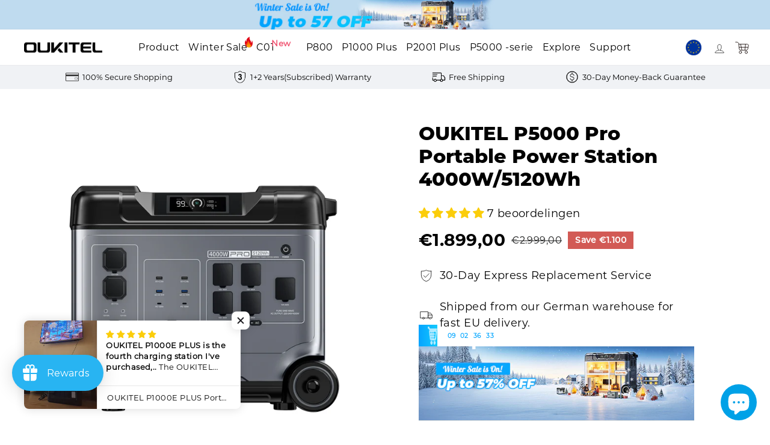

--- FILE ---
content_type: application/javascript; charset=UTF-8
request_url: https://ufe.helixo.co/scripts/bf1e64507df8d2af40a2.min.js
body_size: -45
content:
/*! For license information please see bf1e64507df8d2af40a2.min.js.LICENSE.txt */
(window.ufeWebpackJSON=window.ufeWebpackJSON||[]).push([[10,9,11,14,15,16,17,18,19],{407:function(e,n,t){"use strict";t.d(n,"a",function(){return u});var o=t(22),i=t.n(o),c=t(12),s=t(19);const u=e=>{const n=e._id,{upsellSettings:{general:t}}=e;if(t&&t.showPopUpOnce){const e=Object(s.a)(c.a.get("ufehidePopUpOnReject"),[])||[];i()(e).call(e,n)||(e.push(n),c.a.set("ufehidePopUpOnReject",Object(s.b)(e)))}window.ufe&&"function"==typeof window.ufe.initPopupUpsell&&window.ufe.initPopupUpsell()}},408:function(e,n,t){"use strict";var o=t(78);n.a=(e,n,t="")=>{let i=!0;if("Inherit From Store"===n&&(n="inherit",i=!1),"Customer Device Font"===n&&(n='-apple-system, BlinkMacSystemFont, "Segoe UI", Roboto, Oxygen, Ubuntu, Cantarell, "Open Sans", "Helvetica Neue", sans-serif',i=!1),function(e){const n=document.createElement("style");n.innerHTML=e,document.querySelector("head").appendChild(n)}(`\n    .ufe-${e} * { font-family: ${n} !important } \n    ${t}`),!i)return;const c=`//fonts.googleapis.com/css?family=${n.replace(/\s/g,"+")}`;i&&Object(o.a)(c)}},409:function(e,n,t){"use strict";n.a=t.p+"24cba32e98.svg"}}]);
//# sourceMappingURL=bf1e64507df8d2af40a2.min.js.map

--- FILE ---
content_type: image/svg+xml
request_url: https://ufe.helixo.co/scripts/f58e382338.svg
body_size: -485
content:
<svg xmlns="http://www.w3.org/2000/svg" width="44" height="44" viewBox="0 0 24 24" stroke-width="1.2" stroke="#fff" fill="none" stroke-linecap="round" stroke-linejoin="round"><circle cx="7" cy="17" r="2"/><circle cx="17" cy="17" r="2"/><path d="M5 17H3V6a1 1 0 0 1 1-1h9v12m-4 0h6m4 0h2v-6h-8m0-5h5l3 5"/></svg>

--- FILE ---
content_type: text/javascript; charset=utf-8
request_url: https://eu.oukitel.com/nl/products/oukitel-p5000-pro-portable-power-station-4000w-5120wh.js
body_size: 1711
content:
{"id":9069199950144,"title":"OUKITEL P5000 Pro Portable Power Station 4000W\/5120Wh","handle":"oukitel-p5000-pro-portable-power-station-4000w-5120wh","description":"\u003cul\u003e\n\u003cli\u003e\n\u003cdiv\u003eThe best choice for home backup power.\u003c\/div\u003e\n\u003c\/li\u003e\n\u003cli\u003e\n\u003cdiv\u003e5120Wh large capacity, perfect for 99% home appliances.\u003c\/div\u003e\n\u003c\/li\u003e\n\u003cli\u003e\n\u003cdiv\u003e4000W AC output, run heavy-duty power tools without overloading.\u003c\/div\u003e\n\u003c\/li\u003e\n\u003cli\u003e\n\u003cdiv\u003eIncredible 1 hour dual charging or 1.5 hours AC charging to 80%.\u003c\/div\u003e\n\u003c\/li\u003e\n\u003cli\u003e\n\u003cdiv\u003eEPS\u0026lt;10ms auto switch, no fear the sudden power outages.\u003c\/div\u003e\n\u003c\/li\u003e\n\u003cli\u003eDurable\u003cspan\u003e \u003c\/span\u003e\u003cspan\u003e5000 cycles\u003c\/span\u003e\u003cspan\u003e \u003c\/span\u003e- Up to 10 Years Lifespan for Long-term Use.\u003c\/li\u003e\n\u003cli\u003e\n\u003cdiv\u003e\n\u003cdiv\u003e\n\u003cspan class=\"text-only text-with-abbreviation text-with-abbreviation-bottomline windows-bottomline\"\u003eReal-time\u003c\/span\u003e\u003cspan class=\"text-only\"\u003e manage the battery to fit your needs via APP.\u003c\/span\u003e\n\u003c\/div\u003e\n\u003c\/div\u003e\n\u003c\/li\u003e\n\u003cli style=\"color: rgb(0, 161, 231); font-weight: bold;\"\u003e\u003cstrong\u003e\u003cspan style=\"color: rgb(0, 161, 231);\"\u003eLearn more about \u003ca style=\"color: rgb(0, 161, 231); text-decoration: underline;\" title=\"P5000 Pro Emergency Power Station\" href=\"https:\/\/eu.oukitel.com\/pages\/oukitel-p5000-pro-home-battery-backup\"\u003eP5000 Pro\u003c\/a\u003e\u003c\/span\u003e\u003c\/strong\u003e\u003c\/li\u003e\n\u003c\/ul\u003e\n\u003cp\u003e\u003cspan style=\"color: rgb(255, 42, 0);\"\u003e\u003cstrong\u003eYour order will start shipping out sequentially from Jan.10 due to high holiday demand. We sincerely apologize for the delay and thank you for your understanding.\u003c\/strong\u003e\u003c\/span\u003e\u003c\/p\u003e","published_at":"2024-02-20T15:33:44+01:00","created_at":"2024-02-20T08:36:14+01:00","vendor":"OUKITEL Store","type":"Protable Power Station","tags":[],"price":189900,"price_min":189900,"price_max":339900,"available":true,"price_varies":true,"compare_at_price":299900,"compare_at_price_min":299900,"compare_at_price_max":459900,"compare_at_price_varies":true,"variants":[{"id":48104547156288,"title":"P5000 Pro","option1":"P5000 Pro","option2":null,"option3":null,"sku":"EU-P5000-Pro-Gray","requires_shipping":true,"taxable":false,"featured_image":{"id":48048315203904,"product_id":9069199950144,"position":1,"created_at":"2025-03-17T04:20:12+01:00","updated_at":"2025-03-17T04:21:12+01:00","alt":null,"width":3000,"height":3000,"src":"https:\/\/cdn.shopify.com\/s\/files\/1\/0670\/1452\/5248\/files\/3_6260720c-b74b-4ef9-ab24-d491d1bb645b.jpg?v=1742181672","variant_ids":[48104547156288]},"available":true,"name":"OUKITEL P5000 Pro Portable Power Station 4000W\/5120Wh - P5000 Pro","public_title":"P5000 Pro","options":["P5000 Pro"],"price":189900,"weight":53000,"compare_at_price":299900,"inventory_management":"shopify","barcode":"6931940760355","featured_media":{"alt":null,"id":39569518920000,"position":1,"preview_image":{"aspect_ratio":1.0,"height":3000,"width":3000,"src":"https:\/\/cdn.shopify.com\/s\/files\/1\/0670\/1452\/5248\/files\/3_6260720c-b74b-4ef9-ab24-d491d1bb645b.jpg?v=1742181672"}},"requires_selling_plan":false,"selling_plan_allocations":[]},{"id":48104547189056,"title":"P5000 Pro+PV400","option1":"P5000 Pro+PV400","option2":null,"option3":null,"sku":"EU-P5000-Pro-Gray+PV400","requires_shipping":true,"taxable":false,"featured_image":{"id":48048052240704,"product_id":9069199950144,"position":8,"created_at":"2025-03-17T04:05:21+01:00","updated_at":"2025-03-17T04:05:23+01:00","alt":null,"width":1200,"height":1200,"src":"https:\/\/cdn.shopify.com\/s\/files\/1\/0670\/1452\/5248\/files\/6_3d19abdf-9e0b-4672-aabf-1607e197ef25.jpg?v=1742180723","variant_ids":[48104547189056]},"available":true,"name":"OUKITEL P5000 Pro Portable Power Station 4000W\/5120Wh - P5000 Pro+PV400","public_title":"P5000 Pro+PV400","options":["P5000 Pro+PV400"],"price":259900,"weight":70500,"compare_at_price":349900,"inventory_management":"shopify","barcode":"6931940760362","featured_media":{"alt":null,"id":39569295442240,"position":8,"preview_image":{"aspect_ratio":1.0,"height":1200,"width":1200,"src":"https:\/\/cdn.shopify.com\/s\/files\/1\/0670\/1452\/5248\/files\/6_3d19abdf-9e0b-4672-aabf-1607e197ef25.jpg?v=1742180723"}},"requires_selling_plan":false,"selling_plan_allocations":[]},{"id":48104547221824,"title":"P5000 Pro+2*PV400","option1":"P5000 Pro+2*PV400","option2":null,"option3":null,"sku":"EU-P5000-Pro-Gray+2*PV400","requires_shipping":true,"taxable":false,"featured_image":{"id":48048052207936,"product_id":9069199950144,"position":7,"created_at":"2025-03-17T04:05:21+01:00","updated_at":"2025-03-17T04:05:23+01:00","alt":null,"width":1200,"height":1200,"src":"https:\/\/cdn.shopify.com\/s\/files\/1\/0670\/1452\/5248\/files\/2_2794d59f-5059-4d37-b859-fc10d6575853.jpg?v=1742180723","variant_ids":[48104547221824]},"available":true,"name":"OUKITEL P5000 Pro Portable Power Station 4000W\/5120Wh - P5000 Pro+2*PV400","public_title":"P5000 Pro+2*PV400","options":["P5000 Pro+2*PV400"],"price":305900,"weight":88000,"compare_at_price":399900,"inventory_management":"shopify","barcode":"6931940760379","featured_media":{"alt":null,"id":39569295475008,"position":7,"preview_image":{"aspect_ratio":1.0,"height":1200,"width":1200,"src":"https:\/\/cdn.shopify.com\/s\/files\/1\/0670\/1452\/5248\/files\/2_2794d59f-5059-4d37-b859-fc10d6575853.jpg?v=1742180723"}},"requires_selling_plan":false,"selling_plan_allocations":[]},{"id":50801752965440,"title":"P5000 Pro+3*PV400","option1":"P5000 Pro+3*PV400","option2":null,"option3":null,"sku":"EU-P5000-Pro-Gray+3*PV400","requires_shipping":true,"taxable":false,"featured_image":{"id":49514358276416,"product_id":9069199950144,"position":9,"created_at":"2025-06-23T09:05:48+02:00","updated_at":"2025-06-23T09:05:50+02:00","alt":null,"width":1800,"height":1800,"src":"https:\/\/cdn.shopify.com\/s\/files\/1\/0670\/1452\/5248\/files\/4b5567a6ac766a7384bed74691d436c3.jpg?v=1750662350","variant_ids":[50801752965440]},"available":true,"name":"OUKITEL P5000 Pro Portable Power Station 4000W\/5120Wh - P5000 Pro+3*PV400","public_title":"P5000 Pro+3*PV400","options":["P5000 Pro+3*PV400"],"price":339900,"weight":53000,"compare_at_price":459900,"inventory_management":"shopify","barcode":"","featured_media":{"alt":null,"id":40429306511680,"position":9,"preview_image":{"aspect_ratio":1.0,"height":1800,"width":1800,"src":"https:\/\/cdn.shopify.com\/s\/files\/1\/0670\/1452\/5248\/files\/4b5567a6ac766a7384bed74691d436c3.jpg?v=1750662350"}},"requires_selling_plan":false,"selling_plan_allocations":[]}],"images":["\/\/cdn.shopify.com\/s\/files\/1\/0670\/1452\/5248\/files\/3_6260720c-b74b-4ef9-ab24-d491d1bb645b.jpg?v=1742181672","\/\/cdn.shopify.com\/s\/files\/1\/0670\/1452\/5248\/files\/4_d3f9fb6a-cc20-4736-ab3b-1bcc8ff4db7e.jpg?v=1742181672","\/\/cdn.shopify.com\/s\/files\/1\/0670\/1452\/5248\/files\/1_1c357e84-bbfe-4dfb-ab03-6d785ea47634.jpg?v=1742181672","\/\/cdn.shopify.com\/s\/files\/1\/0670\/1452\/5248\/files\/7_ad902f41-6f40-4253-92a8-2b2ecc970f2d.jpg?v=1742181672","\/\/cdn.shopify.com\/s\/files\/1\/0670\/1452\/5248\/files\/84599d2833a3c7bebc79797a5db9e051.jpg?v=1742181672","\/\/cdn.shopify.com\/s\/files\/1\/0670\/1452\/5248\/files\/5_bb5f7df5-c03a-4f69-a608-23488e68f916.jpg?v=1742181672","\/\/cdn.shopify.com\/s\/files\/1\/0670\/1452\/5248\/files\/2_2794d59f-5059-4d37-b859-fc10d6575853.jpg?v=1742180723","\/\/cdn.shopify.com\/s\/files\/1\/0670\/1452\/5248\/files\/6_3d19abdf-9e0b-4672-aabf-1607e197ef25.jpg?v=1742180723","\/\/cdn.shopify.com\/s\/files\/1\/0670\/1452\/5248\/files\/4b5567a6ac766a7384bed74691d436c3.jpg?v=1750662350"],"featured_image":"\/\/cdn.shopify.com\/s\/files\/1\/0670\/1452\/5248\/files\/3_6260720c-b74b-4ef9-ab24-d491d1bb645b.jpg?v=1742181672","options":[{"name":"Model","position":1,"values":["P5000 Pro","P5000 Pro+PV400","P5000 Pro+2*PV400","P5000 Pro+3*PV400"]}],"url":"\/nl\/products\/oukitel-p5000-pro-portable-power-station-4000w-5120wh","media":[{"alt":null,"id":39569518920000,"position":1,"preview_image":{"aspect_ratio":1.0,"height":3000,"width":3000,"src":"https:\/\/cdn.shopify.com\/s\/files\/1\/0670\/1452\/5248\/files\/3_6260720c-b74b-4ef9-ab24-d491d1bb645b.jpg?v=1742181672"},"aspect_ratio":1.0,"height":3000,"media_type":"image","src":"https:\/\/cdn.shopify.com\/s\/files\/1\/0670\/1452\/5248\/files\/3_6260720c-b74b-4ef9-ab24-d491d1bb645b.jpg?v=1742181672","width":3000},{"alt":null,"id":39569518952768,"position":2,"preview_image":{"aspect_ratio":1.0,"height":3000,"width":3000,"src":"https:\/\/cdn.shopify.com\/s\/files\/1\/0670\/1452\/5248\/files\/4_d3f9fb6a-cc20-4736-ab3b-1bcc8ff4db7e.jpg?v=1742181672"},"aspect_ratio":1.0,"height":3000,"media_type":"image","src":"https:\/\/cdn.shopify.com\/s\/files\/1\/0670\/1452\/5248\/files\/4_d3f9fb6a-cc20-4736-ab3b-1bcc8ff4db7e.jpg?v=1742181672","width":3000},{"alt":null,"id":39569519018304,"position":3,"preview_image":{"aspect_ratio":1.0,"height":3000,"width":3000,"src":"https:\/\/cdn.shopify.com\/s\/files\/1\/0670\/1452\/5248\/files\/1_1c357e84-bbfe-4dfb-ab03-6d785ea47634.jpg?v=1742181672"},"aspect_ratio":1.0,"height":3000,"media_type":"image","src":"https:\/\/cdn.shopify.com\/s\/files\/1\/0670\/1452\/5248\/files\/1_1c357e84-bbfe-4dfb-ab03-6d785ea47634.jpg?v=1742181672","width":3000},{"alt":null,"id":39569518985536,"position":4,"preview_image":{"aspect_ratio":1.0,"height":3000,"width":3000,"src":"https:\/\/cdn.shopify.com\/s\/files\/1\/0670\/1452\/5248\/files\/7_ad902f41-6f40-4253-92a8-2b2ecc970f2d.jpg?v=1742181672"},"aspect_ratio":1.0,"height":3000,"media_type":"image","src":"https:\/\/cdn.shopify.com\/s\/files\/1\/0670\/1452\/5248\/files\/7_ad902f41-6f40-4253-92a8-2b2ecc970f2d.jpg?v=1742181672","width":3000},{"alt":null,"id":36378007929152,"position":5,"preview_image":{"aspect_ratio":1.0,"height":1200,"width":1200,"src":"https:\/\/cdn.shopify.com\/s\/files\/1\/0670\/1452\/5248\/files\/84599d2833a3c7bebc79797a5db9e051.jpg?v=1742181672"},"aspect_ratio":1.0,"height":1200,"media_type":"image","src":"https:\/\/cdn.shopify.com\/s\/files\/1\/0670\/1452\/5248\/files\/84599d2833a3c7bebc79797a5db9e051.jpg?v=1742181672","width":1200},{"alt":null,"id":39569519051072,"position":6,"preview_image":{"aspect_ratio":1.0,"height":3000,"width":3000,"src":"https:\/\/cdn.shopify.com\/s\/files\/1\/0670\/1452\/5248\/files\/5_bb5f7df5-c03a-4f69-a608-23488e68f916.jpg?v=1742181672"},"aspect_ratio":1.0,"height":3000,"media_type":"image","src":"https:\/\/cdn.shopify.com\/s\/files\/1\/0670\/1452\/5248\/files\/5_bb5f7df5-c03a-4f69-a608-23488e68f916.jpg?v=1742181672","width":3000},{"alt":null,"id":39569295475008,"position":7,"preview_image":{"aspect_ratio":1.0,"height":1200,"width":1200,"src":"https:\/\/cdn.shopify.com\/s\/files\/1\/0670\/1452\/5248\/files\/2_2794d59f-5059-4d37-b859-fc10d6575853.jpg?v=1742180723"},"aspect_ratio":1.0,"height":1200,"media_type":"image","src":"https:\/\/cdn.shopify.com\/s\/files\/1\/0670\/1452\/5248\/files\/2_2794d59f-5059-4d37-b859-fc10d6575853.jpg?v=1742180723","width":1200},{"alt":null,"id":39569295442240,"position":8,"preview_image":{"aspect_ratio":1.0,"height":1200,"width":1200,"src":"https:\/\/cdn.shopify.com\/s\/files\/1\/0670\/1452\/5248\/files\/6_3d19abdf-9e0b-4672-aabf-1607e197ef25.jpg?v=1742180723"},"aspect_ratio":1.0,"height":1200,"media_type":"image","src":"https:\/\/cdn.shopify.com\/s\/files\/1\/0670\/1452\/5248\/files\/6_3d19abdf-9e0b-4672-aabf-1607e197ef25.jpg?v=1742180723","width":1200},{"alt":null,"id":40429306511680,"position":9,"preview_image":{"aspect_ratio":1.0,"height":1800,"width":1800,"src":"https:\/\/cdn.shopify.com\/s\/files\/1\/0670\/1452\/5248\/files\/4b5567a6ac766a7384bed74691d436c3.jpg?v=1750662350"},"aspect_ratio":1.0,"height":1800,"media_type":"image","src":"https:\/\/cdn.shopify.com\/s\/files\/1\/0670\/1452\/5248\/files\/4b5567a6ac766a7384bed74691d436c3.jpg?v=1750662350","width":1800}],"requires_selling_plan":false,"selling_plan_groups":[]}

--- FILE ---
content_type: text/javascript; charset=utf-8
request_url: https://eu.oukitel.com/nl/products/oukitel-mc4-to-aviation-connector-cable.js
body_size: 964
content:
{"id":9761917796672,"title":"OUKITEL MC4 naar de luchtvaartplug","handle":"oukitel-mc4-to-aviation-connector-cable","description":"\u003cp\u003e\u003cstrong\u003eToepassingsmodellen:\u003c\/strong\u003e\u003cbr\u003e\u003cspan\u003e• OUKITEL BP2000 draagbaar energiestation\u003c\/span\u003e\u003cbr\u003e\u003cspan\u003e• OUKITEL P5000 draagbaar energiestation\u003c\/span\u003e\u003cbr\u003e\u003cspan\u003e• OUKITEL P5000PRO draagbaar energiestation\u003c\/span\u003e\u003cbr\u003e\u003cspan\u003e• OUKITEL BP2000Pro draagbaar energiestation\u003c\/span\u003e\u003cbr\u003e\u003cstrong\u003eOpmerking: \u003c\/strong\u003eCompatibel met micro-omvormers met een maximale ingangsspanning van 48 V\u003cbr\u003eKabellengte: 5m\u003cbr\u003e\u003cspan\u003eFunctie: Maakt micro-omvormerconnectiviteit mogelijk met compatibele OUKITEL-modellen\u003c\/span\u003e\u003cbr\u003e\u003cstrong\u003eHoogtepunten:\u003c\/strong\u003e\u003cbr\u003eMet deze kabel, \u003cspan\u003e(BP2000\/P5000\/P5000PRO\/BP2000Pro)\u003c\/span\u003e slaat de energie op die overdag door zonnepanelen wordt opgewekt en zet deze via een micro-omvormer om in wisselstroom, waarop huishoudelijke apparaten kunnen werken.\u003c\/p\u003e","published_at":"2025-03-26T13:05:48+01:00","created_at":"2025-03-25T04:10:46+01:00","vendor":"OUKITEL Store","type":"","tags":[],"price":7000,"price_min":7000,"price_max":7000,"available":true,"price_varies":false,"compare_at_price":7000,"compare_at_price_min":7000,"compare_at_price_max":7000,"compare_at_price_varies":false,"variants":[{"id":50443481121088,"title":"Default Title","option1":"Default Title","option2":null,"option3":null,"sku":"Oukitel MC4 To Aviation Plug","requires_shipping":true,"taxable":false,"featured_image":null,"available":true,"name":"OUKITEL MC4 naar de luchtvaartplug","public_title":null,"options":["Default Title"],"price":7000,"weight":300,"compare_at_price":7000,"inventory_management":"shopify","barcode":null,"requires_selling_plan":false,"selling_plan_allocations":[]}],"images":["\/\/cdn.shopify.com\/s\/files\/1\/0670\/1452\/5248\/files\/1_c33f6ea9-c695-4b97-8311-b58190eb469f.jpg?v=1743135469","\/\/cdn.shopify.com\/s\/files\/1\/0670\/1452\/5248\/files\/2_394d04a8-679a-41ec-b92e-afeae4f878ec.jpg?v=1743135466","\/\/cdn.shopify.com\/s\/files\/1\/0670\/1452\/5248\/files\/5_647d4463-d131-4b6d-833f-b6c3afc0c5a3.jpg?v=1743135464","\/\/cdn.shopify.com\/s\/files\/1\/0670\/1452\/5248\/files\/6_2a6bf36c-5806-4964-860f-d556bc09e386.jpg?v=1743135464","\/\/cdn.shopify.com\/s\/files\/1\/0670\/1452\/5248\/files\/3_34793fd2-a9cb-436f-a4fe-f2de887c5792.jpg?v=1743135463","\/\/cdn.shopify.com\/s\/files\/1\/0670\/1452\/5248\/files\/4_26d75ab4-eeec-41d6-8efb-e5817e104de3.jpg?v=1743135461"],"featured_image":"\/\/cdn.shopify.com\/s\/files\/1\/0670\/1452\/5248\/files\/1_c33f6ea9-c695-4b97-8311-b58190eb469f.jpg?v=1743135469","options":[{"name":"Title","position":1,"values":["Default Title"]}],"url":"\/nl\/products\/oukitel-mc4-to-aviation-connector-cable","media":[{"alt":null,"id":39669020524864,"position":1,"preview_image":{"aspect_ratio":1.0,"height":2400,"width":2400,"src":"https:\/\/cdn.shopify.com\/s\/files\/1\/0670\/1452\/5248\/files\/1_c33f6ea9-c695-4b97-8311-b58190eb469f.jpg?v=1743135469"},"aspect_ratio":1.0,"height":2400,"media_type":"image","src":"https:\/\/cdn.shopify.com\/s\/files\/1\/0670\/1452\/5248\/files\/1_c33f6ea9-c695-4b97-8311-b58190eb469f.jpg?v=1743135469","width":2400},{"alt":null,"id":39669019017536,"position":2,"preview_image":{"aspect_ratio":1.0,"height":2400,"width":2400,"src":"https:\/\/cdn.shopify.com\/s\/files\/1\/0670\/1452\/5248\/files\/2_394d04a8-679a-41ec-b92e-afeae4f878ec.jpg?v=1743135466"},"aspect_ratio":1.0,"height":2400,"media_type":"image","src":"https:\/\/cdn.shopify.com\/s\/files\/1\/0670\/1452\/5248\/files\/2_394d04a8-679a-41ec-b92e-afeae4f878ec.jpg?v=1743135466","width":2400},{"alt":null,"id":39669017542976,"position":3,"preview_image":{"aspect_ratio":1.0,"height":2400,"width":2400,"src":"https:\/\/cdn.shopify.com\/s\/files\/1\/0670\/1452\/5248\/files\/5_647d4463-d131-4b6d-833f-b6c3afc0c5a3.jpg?v=1743135464"},"aspect_ratio":1.0,"height":2400,"media_type":"image","src":"https:\/\/cdn.shopify.com\/s\/files\/1\/0670\/1452\/5248\/files\/5_647d4463-d131-4b6d-833f-b6c3afc0c5a3.jpg?v=1743135464","width":2400},{"alt":null,"id":39669017510208,"position":4,"preview_image":{"aspect_ratio":1.0,"height":2400,"width":2400,"src":"https:\/\/cdn.shopify.com\/s\/files\/1\/0670\/1452\/5248\/files\/6_2a6bf36c-5806-4964-860f-d556bc09e386.jpg?v=1743135464"},"aspect_ratio":1.0,"height":2400,"media_type":"image","src":"https:\/\/cdn.shopify.com\/s\/files\/1\/0670\/1452\/5248\/files\/6_2a6bf36c-5806-4964-860f-d556bc09e386.jpg?v=1743135464","width":2400},{"alt":null,"id":39669017379136,"position":5,"preview_image":{"aspect_ratio":1.0,"height":2400,"width":2400,"src":"https:\/\/cdn.shopify.com\/s\/files\/1\/0670\/1452\/5248\/files\/3_34793fd2-a9cb-436f-a4fe-f2de887c5792.jpg?v=1743135463"},"aspect_ratio":1.0,"height":2400,"media_type":"image","src":"https:\/\/cdn.shopify.com\/s\/files\/1\/0670\/1452\/5248\/files\/3_34793fd2-a9cb-436f-a4fe-f2de887c5792.jpg?v=1743135463","width":2400},{"alt":null,"id":39669016822080,"position":6,"preview_image":{"aspect_ratio":1.0,"height":2400,"width":2400,"src":"https:\/\/cdn.shopify.com\/s\/files\/1\/0670\/1452\/5248\/files\/4_26d75ab4-eeec-41d6-8efb-e5817e104de3.jpg?v=1743135461"},"aspect_ratio":1.0,"height":2400,"media_type":"image","src":"https:\/\/cdn.shopify.com\/s\/files\/1\/0670\/1452\/5248\/files\/4_26d75ab4-eeec-41d6-8efb-e5817e104de3.jpg?v=1743135461","width":2400}],"requires_selling_plan":false,"selling_plan_groups":[]}

--- FILE ---
content_type: application/javascript; charset=utf-8
request_url: https://searchanise-ef84.kxcdn.com/preload_data.8D6J8e2X0Y.js
body_size: 973
content:
window.Searchanise.preloadedSuggestions=['🎊P1000 Plus & P200W solar','🥳 P5000 & 400w','✨P2001 Plus & 400W solar','b2000 expansion','p2001 plus','solar panel','p1500 plus','bp2000 pro','oukitel p2001','p5000 pro','bp2000e pro','oukitel p2001e','oukitel p800','p1000 plus','oukitel p1000 plus 1800w','oukitel p2001 plus','oukitel p1500 plus','oukitel plus','oukitel pv400','solar panel 200w','oukitel bp2000','power station','smart app control','pv400 watts','oukitel pv200','oukitel plus 2400w','control app','oukitel p5000','oukitel b2000','oukitel bp2000e','cable xt60','p2001 plus & 400w solar','car charging','oukitel p1500 plus portable power station 1800w 1536wh','solar cable','oukitel p1000e plus','oukitel solar panel extension cable','oukitel pro','oukitel mc4 to aviation plug','oukitel p 5000 pro','p2001plus app','app control','p5000 & 400w','oukitel bp2000 pro','oukitel p2400','oukitel pv400 solar panel','oukitel p1','bp 2000 pro','oukitel p5000 pro','oukitel mc4','oukitel application','p1201 portable','solar panel 400','oukitel pv100','car charging generator','p800 portable','solar generator','oukitel p2001 plus portable power station','p800 portable power station 800w 512wh','200w solar panel','oukitel p800>e','without app','oukitel pro power station','oukitel p1000 plus','by smart','oukitel up','pv200 solar','bp 2000 expansion battery','oukitel fl1','oukitel p1500','oukitel c1','p2400 portable','p1000e plus','oukitel p1000e plus 1024wh 1800w lifepo4','oukitel pro 4000w 5120wh','oukitel 800w','oukitel p2001e lifepo4','panel solar','solar panel 500 with','oukitel p100','oukitel p5000 5120wh','power station 4000w/5120wh','oukitel b2000 ac adapter','power station bp2000','fl1 multi-function','oukitel p2001 portable power station 2000w/2000wh','batteries oukitel','cable mc4','worry-free purchase','micro inverter','plus 2400w','portable power','expansion battery for bp2000e','p5000 portable','station 3600w','bp2000e pro portable','car adapter','plus portable','oukitel plus 2400w 2048wh','up 55 ultra-quiet','dual power switch','expansion battery','100w portable solar panel','pv400 solar','câble extens','oukitel 4000w/5120wh','p1000 plus solar','power station 2400w','pro portable','200 solar panel','aviation plug','p100 plus','oukitel fl1 multi-function flashlight','life pro','oukitel p2001 plus power station 2400w','b2000l expansion','portable solar','solar kits','oukitel mc4 aviation','dc dc','p1000e plus 1024wh','oukitel p2001 plus portable power station 2400w 2048wh','power station 100w','oukitel p800 portable power station','p800 512wh','400w solar','oukitel p1000e plus portable power station','p2001 plus & solar','oukitel bp 2400','p800 e','oukitel p 1500','oukitel p1000e plus 1800w 1024wh lifepo4','oukitel p5000 pro 4000w/5120wh','oukitel 2400w power station p2001 plus','car input','oukitel 2000w/2000wh','p800+pv100 solar generator','oukitel p1201','oukitel b2000 power station 2048wh','power station 200','oukitel p2001e solar','about bp2000','b2000 pro','portable foldable solar panels','solar generator kits','oukitel solar extension cable','oukitel solarpanel','oukitel p1000e plus power 1800w/1024wh','car char','p2001 plus 400w solar','up 1000w','p1201 solar','oukitel portable power station','oukitel bp2000 portable power station','solar panel extension cable','p2001e bms','oukitel up 200','station portable oukitel p5000','extension cable','over station','p5000 e pro','oukitel 100w solar panel pv100','uk plug','xt60 solar','p1000e 2 plus','bp1800ua portable','where is port for charging','smart app','cable solar','lifepo4 power station','p5000 4000w/5120wh','cable extension','p5000 pro & 400','oukitel p1000e plus portable power station 1800w/1024wh','smart was','solar battery','micro-inverter connectivity','via microinverter','worry-free shopping','p5000pro maximum','portable power station','bp2000 & b2000','oukitel p1000e plus solar','p1000 plus 200w','🤗P1000 Plus','💰BP2000 & B2000','⚡P5000','🎊P1000 Plus & 100W solar'];

--- FILE ---
content_type: text/javascript
request_url: https://cdn.shopify.com/s/javascripts/currencies.js?v=0.4104738798002776
body_size: 871
content:
var Currency={rates:{USD:1,EUR:1.18747,GBP:1.36759,CAD:.729202,ARS:695633e-9,AUD:.69139,BRL:.189388,CLP:.00115583,CNY:.143787,CYP:.397899,CZK:.0489815,DKK:.15899,EEK:.0706676,HKD:.128248,HUF:.00311164,ISK:.00816681,INR:.010903,JMD:.00638864,JPY:.00647733,LVL:1.57329,LTL:.320236,MTL:.293496,MXN:.0576017,NZD:.596978,NOK:.102266,PLN:.282304,SGD:.786981,SKK:21.5517,SIT:175.439,ZAR:.0623784,KRW:690388e-9,SEK:.111837,CHF:1.28641,TWD:.0317861,UYU:.0266904,MYR:.252207,BSD:1,CRC:.00201607,RON:.232979,PHP:.0169298,AED:.272294,VEB:279107e-16,IDR:597415e-10,TRY:.0230465,THB:.032034,TTD:.14745,ILS:.320565,SYP:.00903854,XCD:.369364,COP:271543e-9,RUB:.0130684,HRK:.157605,KZT:.00199182,TZS:390976e-9,XPT:2647.69,SAR:.266667,NIO:.0272361,LAK:464091e-10,OMR:2.59771,AMD:.0026878,CDF:436869e-9,KPW:.00111113,SPL:6,KES:.00775911,ZWD:.00276319,KHR:248695e-9,MVR:.0646987,GTQ:.130792,BZD:.497189,BYR:351494e-10,LYD:.158608,DZD:.00773691,BIF:33678e-8,GIP:1.36759,BOB:.145381,XOF:.00181029,STD:479313e-10,NGN:705717e-9,PGK:.232059,ERN:.0666667,MWK:577321e-9,CUP:.0419012,GMD:.013545,CVE:.0107688,BTN:.010903,XAF:.00181029,UGX:281989e-9,MAD:.110107,MNT:280327e-9,LSL:.0623784,XAG:106.871,TOP:.420049,SHP:1.36759,RSD:.0101128,HTG:.00763948,MGA:222029e-9,MZN:.0156635,FKP:1.36759,BWP:.0744956,HNL:.0379884,PYG:149867e-9,JEP:1.36759,EGP:.021249,LBP:111976e-10,ANG:.558119,WST:.369117,TVD:.69139,GYD:.00478741,GGP:1.36759,NPR:.0068112,KMF:.00241372,IRR:927718e-12,XPD:1985.59,SRD:.0262727,TMM:572005e-10,SZL:.0623784,MOP:.124512,BMD:1,XPF:.00995103,ETB:.00644592,JOD:1.41044,MDL:.0593847,MRO:.00251098,YER:.00419654,BAM:.607145,AWG:.558659,PEN:.298535,VEF:279051e-13,SLL:437832e-10,KYD:1.20284,AOA:.00108846,TND:.351206,TJS:.107294,SCR:.0703763,LKR:.00323506,DJF:.00562813,GNF:114172e-9,VUV:.00835401,SDG:.00166705,IMP:1.36759,GEL:.371951,FJD:.451618,DOP:.0159192,XDR:1.37757,MUR:.0219715,MMK:476154e-9,LRD:.00545588,BBD:.5,ZMK:510208e-10,XAU:5046.1,VND:382825e-10,UAH:.0232276,TMT:.286003,IQD:764374e-9,BGN:.607145,KGS:.0114334,RWF:689275e-9,BHD:2.65957,UZS:827459e-10,PKR:.00357677,MKD:.0192786,AFN:.0153632,NAD:.0623784,BDT:.00818256,AZN:.588235,SOS:.00177168,QAR:.274725,PAB:1,CUC:1,SVC:.114286,SBD:.124174,ALL:.0123085,BND:.786981,KWD:3.25989,GHS:.0917178,ZMW:.0510208,XBT:86995.9,NTD:.0337206,BYN:.351494,CNH:.1439,MRU:.0251098,STN:.0479313,VES:.00279051,MXV:.502251,VED:.00279051,SLE:.0437832,XCG:.558119,SSP:218606e-9},convert:function(amount,from,to){return amount*this.rates[from]/this.rates[to]}};
//# sourceMappingURL=/s/javascripts/currencies.js.map?v=0.4104738798002776


--- FILE ---
content_type: text/javascript; charset=utf-8
request_url: https://eu.oukitel.com/nl/products/oukitel-p5000-pro-portable-power-station-4000w-5120wh.js
body_size: 1694
content:
{"id":9069199950144,"title":"OUKITEL P5000 Pro Portable Power Station 4000W\/5120Wh","handle":"oukitel-p5000-pro-portable-power-station-4000w-5120wh","description":"\u003cul\u003e\n\u003cli\u003e\n\u003cdiv\u003eThe best choice for home backup power.\u003c\/div\u003e\n\u003c\/li\u003e\n\u003cli\u003e\n\u003cdiv\u003e5120Wh large capacity, perfect for 99% home appliances.\u003c\/div\u003e\n\u003c\/li\u003e\n\u003cli\u003e\n\u003cdiv\u003e4000W AC output, run heavy-duty power tools without overloading.\u003c\/div\u003e\n\u003c\/li\u003e\n\u003cli\u003e\n\u003cdiv\u003eIncredible 1 hour dual charging or 1.5 hours AC charging to 80%.\u003c\/div\u003e\n\u003c\/li\u003e\n\u003cli\u003e\n\u003cdiv\u003eEPS\u0026lt;10ms auto switch, no fear the sudden power outages.\u003c\/div\u003e\n\u003c\/li\u003e\n\u003cli\u003eDurable\u003cspan\u003e \u003c\/span\u003e\u003cspan\u003e5000 cycles\u003c\/span\u003e\u003cspan\u003e \u003c\/span\u003e- Up to 10 Years Lifespan for Long-term Use.\u003c\/li\u003e\n\u003cli\u003e\n\u003cdiv\u003e\n\u003cdiv\u003e\n\u003cspan class=\"text-only text-with-abbreviation text-with-abbreviation-bottomline windows-bottomline\"\u003eReal-time\u003c\/span\u003e\u003cspan class=\"text-only\"\u003e manage the battery to fit your needs via APP.\u003c\/span\u003e\n\u003c\/div\u003e\n\u003c\/div\u003e\n\u003c\/li\u003e\n\u003cli style=\"color: rgb(0, 161, 231); font-weight: bold;\"\u003e\u003cstrong\u003e\u003cspan style=\"color: rgb(0, 161, 231);\"\u003eLearn more about \u003ca style=\"color: rgb(0, 161, 231); text-decoration: underline;\" title=\"P5000 Pro Emergency Power Station\" href=\"https:\/\/eu.oukitel.com\/pages\/oukitel-p5000-pro-home-battery-backup\"\u003eP5000 Pro\u003c\/a\u003e\u003c\/span\u003e\u003c\/strong\u003e\u003c\/li\u003e\n\u003c\/ul\u003e\n\u003cp\u003e\u003cspan style=\"color: rgb(255, 42, 0);\"\u003e\u003cstrong\u003eYour order will start shipping out sequentially from Jan.10 due to high holiday demand. We sincerely apologize for the delay and thank you for your understanding.\u003c\/strong\u003e\u003c\/span\u003e\u003c\/p\u003e","published_at":"2024-02-20T15:33:44+01:00","created_at":"2024-02-20T08:36:14+01:00","vendor":"OUKITEL Store","type":"Protable Power Station","tags":[],"price":189900,"price_min":189900,"price_max":339900,"available":true,"price_varies":true,"compare_at_price":299900,"compare_at_price_min":299900,"compare_at_price_max":459900,"compare_at_price_varies":true,"variants":[{"id":48104547156288,"title":"P5000 Pro","option1":"P5000 Pro","option2":null,"option3":null,"sku":"EU-P5000-Pro-Gray","requires_shipping":true,"taxable":false,"featured_image":{"id":48048315203904,"product_id":9069199950144,"position":1,"created_at":"2025-03-17T04:20:12+01:00","updated_at":"2025-03-17T04:21:12+01:00","alt":null,"width":3000,"height":3000,"src":"https:\/\/cdn.shopify.com\/s\/files\/1\/0670\/1452\/5248\/files\/3_6260720c-b74b-4ef9-ab24-d491d1bb645b.jpg?v=1742181672","variant_ids":[48104547156288]},"available":true,"name":"OUKITEL P5000 Pro Portable Power Station 4000W\/5120Wh - P5000 Pro","public_title":"P5000 Pro","options":["P5000 Pro"],"price":189900,"weight":53000,"compare_at_price":299900,"inventory_management":"shopify","barcode":"6931940760355","featured_media":{"alt":null,"id":39569518920000,"position":1,"preview_image":{"aspect_ratio":1.0,"height":3000,"width":3000,"src":"https:\/\/cdn.shopify.com\/s\/files\/1\/0670\/1452\/5248\/files\/3_6260720c-b74b-4ef9-ab24-d491d1bb645b.jpg?v=1742181672"}},"requires_selling_plan":false,"selling_plan_allocations":[]},{"id":48104547189056,"title":"P5000 Pro+PV400","option1":"P5000 Pro+PV400","option2":null,"option3":null,"sku":"EU-P5000-Pro-Gray+PV400","requires_shipping":true,"taxable":false,"featured_image":{"id":48048052240704,"product_id":9069199950144,"position":8,"created_at":"2025-03-17T04:05:21+01:00","updated_at":"2025-03-17T04:05:23+01:00","alt":null,"width":1200,"height":1200,"src":"https:\/\/cdn.shopify.com\/s\/files\/1\/0670\/1452\/5248\/files\/6_3d19abdf-9e0b-4672-aabf-1607e197ef25.jpg?v=1742180723","variant_ids":[48104547189056]},"available":true,"name":"OUKITEL P5000 Pro Portable Power Station 4000W\/5120Wh - P5000 Pro+PV400","public_title":"P5000 Pro+PV400","options":["P5000 Pro+PV400"],"price":259900,"weight":70500,"compare_at_price":349900,"inventory_management":"shopify","barcode":"6931940760362","featured_media":{"alt":null,"id":39569295442240,"position":8,"preview_image":{"aspect_ratio":1.0,"height":1200,"width":1200,"src":"https:\/\/cdn.shopify.com\/s\/files\/1\/0670\/1452\/5248\/files\/6_3d19abdf-9e0b-4672-aabf-1607e197ef25.jpg?v=1742180723"}},"requires_selling_plan":false,"selling_plan_allocations":[]},{"id":48104547221824,"title":"P5000 Pro+2*PV400","option1":"P5000 Pro+2*PV400","option2":null,"option3":null,"sku":"EU-P5000-Pro-Gray+2*PV400","requires_shipping":true,"taxable":false,"featured_image":{"id":48048052207936,"product_id":9069199950144,"position":7,"created_at":"2025-03-17T04:05:21+01:00","updated_at":"2025-03-17T04:05:23+01:00","alt":null,"width":1200,"height":1200,"src":"https:\/\/cdn.shopify.com\/s\/files\/1\/0670\/1452\/5248\/files\/2_2794d59f-5059-4d37-b859-fc10d6575853.jpg?v=1742180723","variant_ids":[48104547221824]},"available":true,"name":"OUKITEL P5000 Pro Portable Power Station 4000W\/5120Wh - P5000 Pro+2*PV400","public_title":"P5000 Pro+2*PV400","options":["P5000 Pro+2*PV400"],"price":305900,"weight":88000,"compare_at_price":399900,"inventory_management":"shopify","barcode":"6931940760379","featured_media":{"alt":null,"id":39569295475008,"position":7,"preview_image":{"aspect_ratio":1.0,"height":1200,"width":1200,"src":"https:\/\/cdn.shopify.com\/s\/files\/1\/0670\/1452\/5248\/files\/2_2794d59f-5059-4d37-b859-fc10d6575853.jpg?v=1742180723"}},"requires_selling_plan":false,"selling_plan_allocations":[]},{"id":50801752965440,"title":"P5000 Pro+3*PV400","option1":"P5000 Pro+3*PV400","option2":null,"option3":null,"sku":"EU-P5000-Pro-Gray+3*PV400","requires_shipping":true,"taxable":false,"featured_image":{"id":49514358276416,"product_id":9069199950144,"position":9,"created_at":"2025-06-23T09:05:48+02:00","updated_at":"2025-06-23T09:05:50+02:00","alt":null,"width":1800,"height":1800,"src":"https:\/\/cdn.shopify.com\/s\/files\/1\/0670\/1452\/5248\/files\/4b5567a6ac766a7384bed74691d436c3.jpg?v=1750662350","variant_ids":[50801752965440]},"available":true,"name":"OUKITEL P5000 Pro Portable Power Station 4000W\/5120Wh - P5000 Pro+3*PV400","public_title":"P5000 Pro+3*PV400","options":["P5000 Pro+3*PV400"],"price":339900,"weight":53000,"compare_at_price":459900,"inventory_management":"shopify","barcode":"","featured_media":{"alt":null,"id":40429306511680,"position":9,"preview_image":{"aspect_ratio":1.0,"height":1800,"width":1800,"src":"https:\/\/cdn.shopify.com\/s\/files\/1\/0670\/1452\/5248\/files\/4b5567a6ac766a7384bed74691d436c3.jpg?v=1750662350"}},"requires_selling_plan":false,"selling_plan_allocations":[]}],"images":["\/\/cdn.shopify.com\/s\/files\/1\/0670\/1452\/5248\/files\/3_6260720c-b74b-4ef9-ab24-d491d1bb645b.jpg?v=1742181672","\/\/cdn.shopify.com\/s\/files\/1\/0670\/1452\/5248\/files\/4_d3f9fb6a-cc20-4736-ab3b-1bcc8ff4db7e.jpg?v=1742181672","\/\/cdn.shopify.com\/s\/files\/1\/0670\/1452\/5248\/files\/1_1c357e84-bbfe-4dfb-ab03-6d785ea47634.jpg?v=1742181672","\/\/cdn.shopify.com\/s\/files\/1\/0670\/1452\/5248\/files\/7_ad902f41-6f40-4253-92a8-2b2ecc970f2d.jpg?v=1742181672","\/\/cdn.shopify.com\/s\/files\/1\/0670\/1452\/5248\/files\/84599d2833a3c7bebc79797a5db9e051.jpg?v=1742181672","\/\/cdn.shopify.com\/s\/files\/1\/0670\/1452\/5248\/files\/5_bb5f7df5-c03a-4f69-a608-23488e68f916.jpg?v=1742181672","\/\/cdn.shopify.com\/s\/files\/1\/0670\/1452\/5248\/files\/2_2794d59f-5059-4d37-b859-fc10d6575853.jpg?v=1742180723","\/\/cdn.shopify.com\/s\/files\/1\/0670\/1452\/5248\/files\/6_3d19abdf-9e0b-4672-aabf-1607e197ef25.jpg?v=1742180723","\/\/cdn.shopify.com\/s\/files\/1\/0670\/1452\/5248\/files\/4b5567a6ac766a7384bed74691d436c3.jpg?v=1750662350"],"featured_image":"\/\/cdn.shopify.com\/s\/files\/1\/0670\/1452\/5248\/files\/3_6260720c-b74b-4ef9-ab24-d491d1bb645b.jpg?v=1742181672","options":[{"name":"Model","position":1,"values":["P5000 Pro","P5000 Pro+PV400","P5000 Pro+2*PV400","P5000 Pro+3*PV400"]}],"url":"\/nl\/products\/oukitel-p5000-pro-portable-power-station-4000w-5120wh","media":[{"alt":null,"id":39569518920000,"position":1,"preview_image":{"aspect_ratio":1.0,"height":3000,"width":3000,"src":"https:\/\/cdn.shopify.com\/s\/files\/1\/0670\/1452\/5248\/files\/3_6260720c-b74b-4ef9-ab24-d491d1bb645b.jpg?v=1742181672"},"aspect_ratio":1.0,"height":3000,"media_type":"image","src":"https:\/\/cdn.shopify.com\/s\/files\/1\/0670\/1452\/5248\/files\/3_6260720c-b74b-4ef9-ab24-d491d1bb645b.jpg?v=1742181672","width":3000},{"alt":null,"id":39569518952768,"position":2,"preview_image":{"aspect_ratio":1.0,"height":3000,"width":3000,"src":"https:\/\/cdn.shopify.com\/s\/files\/1\/0670\/1452\/5248\/files\/4_d3f9fb6a-cc20-4736-ab3b-1bcc8ff4db7e.jpg?v=1742181672"},"aspect_ratio":1.0,"height":3000,"media_type":"image","src":"https:\/\/cdn.shopify.com\/s\/files\/1\/0670\/1452\/5248\/files\/4_d3f9fb6a-cc20-4736-ab3b-1bcc8ff4db7e.jpg?v=1742181672","width":3000},{"alt":null,"id":39569519018304,"position":3,"preview_image":{"aspect_ratio":1.0,"height":3000,"width":3000,"src":"https:\/\/cdn.shopify.com\/s\/files\/1\/0670\/1452\/5248\/files\/1_1c357e84-bbfe-4dfb-ab03-6d785ea47634.jpg?v=1742181672"},"aspect_ratio":1.0,"height":3000,"media_type":"image","src":"https:\/\/cdn.shopify.com\/s\/files\/1\/0670\/1452\/5248\/files\/1_1c357e84-bbfe-4dfb-ab03-6d785ea47634.jpg?v=1742181672","width":3000},{"alt":null,"id":39569518985536,"position":4,"preview_image":{"aspect_ratio":1.0,"height":3000,"width":3000,"src":"https:\/\/cdn.shopify.com\/s\/files\/1\/0670\/1452\/5248\/files\/7_ad902f41-6f40-4253-92a8-2b2ecc970f2d.jpg?v=1742181672"},"aspect_ratio":1.0,"height":3000,"media_type":"image","src":"https:\/\/cdn.shopify.com\/s\/files\/1\/0670\/1452\/5248\/files\/7_ad902f41-6f40-4253-92a8-2b2ecc970f2d.jpg?v=1742181672","width":3000},{"alt":null,"id":36378007929152,"position":5,"preview_image":{"aspect_ratio":1.0,"height":1200,"width":1200,"src":"https:\/\/cdn.shopify.com\/s\/files\/1\/0670\/1452\/5248\/files\/84599d2833a3c7bebc79797a5db9e051.jpg?v=1742181672"},"aspect_ratio":1.0,"height":1200,"media_type":"image","src":"https:\/\/cdn.shopify.com\/s\/files\/1\/0670\/1452\/5248\/files\/84599d2833a3c7bebc79797a5db9e051.jpg?v=1742181672","width":1200},{"alt":null,"id":39569519051072,"position":6,"preview_image":{"aspect_ratio":1.0,"height":3000,"width":3000,"src":"https:\/\/cdn.shopify.com\/s\/files\/1\/0670\/1452\/5248\/files\/5_bb5f7df5-c03a-4f69-a608-23488e68f916.jpg?v=1742181672"},"aspect_ratio":1.0,"height":3000,"media_type":"image","src":"https:\/\/cdn.shopify.com\/s\/files\/1\/0670\/1452\/5248\/files\/5_bb5f7df5-c03a-4f69-a608-23488e68f916.jpg?v=1742181672","width":3000},{"alt":null,"id":39569295475008,"position":7,"preview_image":{"aspect_ratio":1.0,"height":1200,"width":1200,"src":"https:\/\/cdn.shopify.com\/s\/files\/1\/0670\/1452\/5248\/files\/2_2794d59f-5059-4d37-b859-fc10d6575853.jpg?v=1742180723"},"aspect_ratio":1.0,"height":1200,"media_type":"image","src":"https:\/\/cdn.shopify.com\/s\/files\/1\/0670\/1452\/5248\/files\/2_2794d59f-5059-4d37-b859-fc10d6575853.jpg?v=1742180723","width":1200},{"alt":null,"id":39569295442240,"position":8,"preview_image":{"aspect_ratio":1.0,"height":1200,"width":1200,"src":"https:\/\/cdn.shopify.com\/s\/files\/1\/0670\/1452\/5248\/files\/6_3d19abdf-9e0b-4672-aabf-1607e197ef25.jpg?v=1742180723"},"aspect_ratio":1.0,"height":1200,"media_type":"image","src":"https:\/\/cdn.shopify.com\/s\/files\/1\/0670\/1452\/5248\/files\/6_3d19abdf-9e0b-4672-aabf-1607e197ef25.jpg?v=1742180723","width":1200},{"alt":null,"id":40429306511680,"position":9,"preview_image":{"aspect_ratio":1.0,"height":1800,"width":1800,"src":"https:\/\/cdn.shopify.com\/s\/files\/1\/0670\/1452\/5248\/files\/4b5567a6ac766a7384bed74691d436c3.jpg?v=1750662350"},"aspect_ratio":1.0,"height":1800,"media_type":"image","src":"https:\/\/cdn.shopify.com\/s\/files\/1\/0670\/1452\/5248\/files\/4b5567a6ac766a7384bed74691d436c3.jpg?v=1750662350","width":1800}],"requires_selling_plan":false,"selling_plan_groups":[]}

--- FILE ---
content_type: text/javascript; charset=utf-8
request_url: https://eu.oukitel.com/nl/collections/best-sellers/products/oukitel-p5000-pro-portable-power-station-4000w-5120wh.js?promoter=mailsturbo
body_size: 1694
content:
{"id":9069199950144,"title":"OUKITEL P5000 Pro Portable Power Station 4000W\/5120Wh","handle":"oukitel-p5000-pro-portable-power-station-4000w-5120wh","description":"\u003cul\u003e\n\u003cli\u003e\n\u003cdiv\u003eThe best choice for home backup power.\u003c\/div\u003e\n\u003c\/li\u003e\n\u003cli\u003e\n\u003cdiv\u003e5120Wh large capacity, perfect for 99% home appliances.\u003c\/div\u003e\n\u003c\/li\u003e\n\u003cli\u003e\n\u003cdiv\u003e4000W AC output, run heavy-duty power tools without overloading.\u003c\/div\u003e\n\u003c\/li\u003e\n\u003cli\u003e\n\u003cdiv\u003eIncredible 1 hour dual charging or 1.5 hours AC charging to 80%.\u003c\/div\u003e\n\u003c\/li\u003e\n\u003cli\u003e\n\u003cdiv\u003eEPS\u0026lt;10ms auto switch, no fear the sudden power outages.\u003c\/div\u003e\n\u003c\/li\u003e\n\u003cli\u003eDurable\u003cspan\u003e \u003c\/span\u003e\u003cspan\u003e5000 cycles\u003c\/span\u003e\u003cspan\u003e \u003c\/span\u003e- Up to 10 Years Lifespan for Long-term Use.\u003c\/li\u003e\n\u003cli\u003e\n\u003cdiv\u003e\n\u003cdiv\u003e\n\u003cspan class=\"text-only text-with-abbreviation text-with-abbreviation-bottomline windows-bottomline\"\u003eReal-time\u003c\/span\u003e\u003cspan class=\"text-only\"\u003e manage the battery to fit your needs via APP.\u003c\/span\u003e\n\u003c\/div\u003e\n\u003c\/div\u003e\n\u003c\/li\u003e\n\u003cli style=\"color: rgb(0, 161, 231); font-weight: bold;\"\u003e\u003cstrong\u003e\u003cspan style=\"color: rgb(0, 161, 231);\"\u003eLearn more about \u003ca style=\"color: rgb(0, 161, 231); text-decoration: underline;\" title=\"P5000 Pro Emergency Power Station\" href=\"https:\/\/eu.oukitel.com\/pages\/oukitel-p5000-pro-home-battery-backup\"\u003eP5000 Pro\u003c\/a\u003e\u003c\/span\u003e\u003c\/strong\u003e\u003c\/li\u003e\n\u003c\/ul\u003e\n\u003cp\u003e\u003cspan style=\"color: rgb(255, 42, 0);\"\u003e\u003cstrong\u003eYour order will start shipping out sequentially from Jan.10 due to high holiday demand. We sincerely apologize for the delay and thank you for your understanding.\u003c\/strong\u003e\u003c\/span\u003e\u003c\/p\u003e","published_at":"2024-02-20T15:33:44+01:00","created_at":"2024-02-20T08:36:14+01:00","vendor":"OUKITEL Store","type":"Protable Power Station","tags":[],"price":189900,"price_min":189900,"price_max":339900,"available":true,"price_varies":true,"compare_at_price":299900,"compare_at_price_min":299900,"compare_at_price_max":459900,"compare_at_price_varies":true,"variants":[{"id":48104547156288,"title":"P5000 Pro","option1":"P5000 Pro","option2":null,"option3":null,"sku":"EU-P5000-Pro-Gray","requires_shipping":true,"taxable":false,"featured_image":{"id":48048315203904,"product_id":9069199950144,"position":1,"created_at":"2025-03-17T04:20:12+01:00","updated_at":"2025-03-17T04:21:12+01:00","alt":null,"width":3000,"height":3000,"src":"https:\/\/cdn.shopify.com\/s\/files\/1\/0670\/1452\/5248\/files\/3_6260720c-b74b-4ef9-ab24-d491d1bb645b.jpg?v=1742181672","variant_ids":[48104547156288]},"available":true,"name":"OUKITEL P5000 Pro Portable Power Station 4000W\/5120Wh - P5000 Pro","public_title":"P5000 Pro","options":["P5000 Pro"],"price":189900,"weight":53000,"compare_at_price":299900,"inventory_management":"shopify","barcode":"6931940760355","featured_media":{"alt":null,"id":39569518920000,"position":1,"preview_image":{"aspect_ratio":1.0,"height":3000,"width":3000,"src":"https:\/\/cdn.shopify.com\/s\/files\/1\/0670\/1452\/5248\/files\/3_6260720c-b74b-4ef9-ab24-d491d1bb645b.jpg?v=1742181672"}},"requires_selling_plan":false,"selling_plan_allocations":[]},{"id":48104547189056,"title":"P5000 Pro+PV400","option1":"P5000 Pro+PV400","option2":null,"option3":null,"sku":"EU-P5000-Pro-Gray+PV400","requires_shipping":true,"taxable":false,"featured_image":{"id":48048052240704,"product_id":9069199950144,"position":8,"created_at":"2025-03-17T04:05:21+01:00","updated_at":"2025-03-17T04:05:23+01:00","alt":null,"width":1200,"height":1200,"src":"https:\/\/cdn.shopify.com\/s\/files\/1\/0670\/1452\/5248\/files\/6_3d19abdf-9e0b-4672-aabf-1607e197ef25.jpg?v=1742180723","variant_ids":[48104547189056]},"available":true,"name":"OUKITEL P5000 Pro Portable Power Station 4000W\/5120Wh - P5000 Pro+PV400","public_title":"P5000 Pro+PV400","options":["P5000 Pro+PV400"],"price":259900,"weight":70500,"compare_at_price":349900,"inventory_management":"shopify","barcode":"6931940760362","featured_media":{"alt":null,"id":39569295442240,"position":8,"preview_image":{"aspect_ratio":1.0,"height":1200,"width":1200,"src":"https:\/\/cdn.shopify.com\/s\/files\/1\/0670\/1452\/5248\/files\/6_3d19abdf-9e0b-4672-aabf-1607e197ef25.jpg?v=1742180723"}},"requires_selling_plan":false,"selling_plan_allocations":[]},{"id":48104547221824,"title":"P5000 Pro+2*PV400","option1":"P5000 Pro+2*PV400","option2":null,"option3":null,"sku":"EU-P5000-Pro-Gray+2*PV400","requires_shipping":true,"taxable":false,"featured_image":{"id":48048052207936,"product_id":9069199950144,"position":7,"created_at":"2025-03-17T04:05:21+01:00","updated_at":"2025-03-17T04:05:23+01:00","alt":null,"width":1200,"height":1200,"src":"https:\/\/cdn.shopify.com\/s\/files\/1\/0670\/1452\/5248\/files\/2_2794d59f-5059-4d37-b859-fc10d6575853.jpg?v=1742180723","variant_ids":[48104547221824]},"available":true,"name":"OUKITEL P5000 Pro Portable Power Station 4000W\/5120Wh - P5000 Pro+2*PV400","public_title":"P5000 Pro+2*PV400","options":["P5000 Pro+2*PV400"],"price":305900,"weight":88000,"compare_at_price":399900,"inventory_management":"shopify","barcode":"6931940760379","featured_media":{"alt":null,"id":39569295475008,"position":7,"preview_image":{"aspect_ratio":1.0,"height":1200,"width":1200,"src":"https:\/\/cdn.shopify.com\/s\/files\/1\/0670\/1452\/5248\/files\/2_2794d59f-5059-4d37-b859-fc10d6575853.jpg?v=1742180723"}},"requires_selling_plan":false,"selling_plan_allocations":[]},{"id":50801752965440,"title":"P5000 Pro+3*PV400","option1":"P5000 Pro+3*PV400","option2":null,"option3":null,"sku":"EU-P5000-Pro-Gray+3*PV400","requires_shipping":true,"taxable":false,"featured_image":{"id":49514358276416,"product_id":9069199950144,"position":9,"created_at":"2025-06-23T09:05:48+02:00","updated_at":"2025-06-23T09:05:50+02:00","alt":null,"width":1800,"height":1800,"src":"https:\/\/cdn.shopify.com\/s\/files\/1\/0670\/1452\/5248\/files\/4b5567a6ac766a7384bed74691d436c3.jpg?v=1750662350","variant_ids":[50801752965440]},"available":true,"name":"OUKITEL P5000 Pro Portable Power Station 4000W\/5120Wh - P5000 Pro+3*PV400","public_title":"P5000 Pro+3*PV400","options":["P5000 Pro+3*PV400"],"price":339900,"weight":53000,"compare_at_price":459900,"inventory_management":"shopify","barcode":"","featured_media":{"alt":null,"id":40429306511680,"position":9,"preview_image":{"aspect_ratio":1.0,"height":1800,"width":1800,"src":"https:\/\/cdn.shopify.com\/s\/files\/1\/0670\/1452\/5248\/files\/4b5567a6ac766a7384bed74691d436c3.jpg?v=1750662350"}},"requires_selling_plan":false,"selling_plan_allocations":[]}],"images":["\/\/cdn.shopify.com\/s\/files\/1\/0670\/1452\/5248\/files\/3_6260720c-b74b-4ef9-ab24-d491d1bb645b.jpg?v=1742181672","\/\/cdn.shopify.com\/s\/files\/1\/0670\/1452\/5248\/files\/4_d3f9fb6a-cc20-4736-ab3b-1bcc8ff4db7e.jpg?v=1742181672","\/\/cdn.shopify.com\/s\/files\/1\/0670\/1452\/5248\/files\/1_1c357e84-bbfe-4dfb-ab03-6d785ea47634.jpg?v=1742181672","\/\/cdn.shopify.com\/s\/files\/1\/0670\/1452\/5248\/files\/7_ad902f41-6f40-4253-92a8-2b2ecc970f2d.jpg?v=1742181672","\/\/cdn.shopify.com\/s\/files\/1\/0670\/1452\/5248\/files\/84599d2833a3c7bebc79797a5db9e051.jpg?v=1742181672","\/\/cdn.shopify.com\/s\/files\/1\/0670\/1452\/5248\/files\/5_bb5f7df5-c03a-4f69-a608-23488e68f916.jpg?v=1742181672","\/\/cdn.shopify.com\/s\/files\/1\/0670\/1452\/5248\/files\/2_2794d59f-5059-4d37-b859-fc10d6575853.jpg?v=1742180723","\/\/cdn.shopify.com\/s\/files\/1\/0670\/1452\/5248\/files\/6_3d19abdf-9e0b-4672-aabf-1607e197ef25.jpg?v=1742180723","\/\/cdn.shopify.com\/s\/files\/1\/0670\/1452\/5248\/files\/4b5567a6ac766a7384bed74691d436c3.jpg?v=1750662350"],"featured_image":"\/\/cdn.shopify.com\/s\/files\/1\/0670\/1452\/5248\/files\/3_6260720c-b74b-4ef9-ab24-d491d1bb645b.jpg?v=1742181672","options":[{"name":"Model","position":1,"values":["P5000 Pro","P5000 Pro+PV400","P5000 Pro+2*PV400","P5000 Pro+3*PV400"]}],"url":"\/nl\/products\/oukitel-p5000-pro-portable-power-station-4000w-5120wh","media":[{"alt":null,"id":39569518920000,"position":1,"preview_image":{"aspect_ratio":1.0,"height":3000,"width":3000,"src":"https:\/\/cdn.shopify.com\/s\/files\/1\/0670\/1452\/5248\/files\/3_6260720c-b74b-4ef9-ab24-d491d1bb645b.jpg?v=1742181672"},"aspect_ratio":1.0,"height":3000,"media_type":"image","src":"https:\/\/cdn.shopify.com\/s\/files\/1\/0670\/1452\/5248\/files\/3_6260720c-b74b-4ef9-ab24-d491d1bb645b.jpg?v=1742181672","width":3000},{"alt":null,"id":39569518952768,"position":2,"preview_image":{"aspect_ratio":1.0,"height":3000,"width":3000,"src":"https:\/\/cdn.shopify.com\/s\/files\/1\/0670\/1452\/5248\/files\/4_d3f9fb6a-cc20-4736-ab3b-1bcc8ff4db7e.jpg?v=1742181672"},"aspect_ratio":1.0,"height":3000,"media_type":"image","src":"https:\/\/cdn.shopify.com\/s\/files\/1\/0670\/1452\/5248\/files\/4_d3f9fb6a-cc20-4736-ab3b-1bcc8ff4db7e.jpg?v=1742181672","width":3000},{"alt":null,"id":39569519018304,"position":3,"preview_image":{"aspect_ratio":1.0,"height":3000,"width":3000,"src":"https:\/\/cdn.shopify.com\/s\/files\/1\/0670\/1452\/5248\/files\/1_1c357e84-bbfe-4dfb-ab03-6d785ea47634.jpg?v=1742181672"},"aspect_ratio":1.0,"height":3000,"media_type":"image","src":"https:\/\/cdn.shopify.com\/s\/files\/1\/0670\/1452\/5248\/files\/1_1c357e84-bbfe-4dfb-ab03-6d785ea47634.jpg?v=1742181672","width":3000},{"alt":null,"id":39569518985536,"position":4,"preview_image":{"aspect_ratio":1.0,"height":3000,"width":3000,"src":"https:\/\/cdn.shopify.com\/s\/files\/1\/0670\/1452\/5248\/files\/7_ad902f41-6f40-4253-92a8-2b2ecc970f2d.jpg?v=1742181672"},"aspect_ratio":1.0,"height":3000,"media_type":"image","src":"https:\/\/cdn.shopify.com\/s\/files\/1\/0670\/1452\/5248\/files\/7_ad902f41-6f40-4253-92a8-2b2ecc970f2d.jpg?v=1742181672","width":3000},{"alt":null,"id":36378007929152,"position":5,"preview_image":{"aspect_ratio":1.0,"height":1200,"width":1200,"src":"https:\/\/cdn.shopify.com\/s\/files\/1\/0670\/1452\/5248\/files\/84599d2833a3c7bebc79797a5db9e051.jpg?v=1742181672"},"aspect_ratio":1.0,"height":1200,"media_type":"image","src":"https:\/\/cdn.shopify.com\/s\/files\/1\/0670\/1452\/5248\/files\/84599d2833a3c7bebc79797a5db9e051.jpg?v=1742181672","width":1200},{"alt":null,"id":39569519051072,"position":6,"preview_image":{"aspect_ratio":1.0,"height":3000,"width":3000,"src":"https:\/\/cdn.shopify.com\/s\/files\/1\/0670\/1452\/5248\/files\/5_bb5f7df5-c03a-4f69-a608-23488e68f916.jpg?v=1742181672"},"aspect_ratio":1.0,"height":3000,"media_type":"image","src":"https:\/\/cdn.shopify.com\/s\/files\/1\/0670\/1452\/5248\/files\/5_bb5f7df5-c03a-4f69-a608-23488e68f916.jpg?v=1742181672","width":3000},{"alt":null,"id":39569295475008,"position":7,"preview_image":{"aspect_ratio":1.0,"height":1200,"width":1200,"src":"https:\/\/cdn.shopify.com\/s\/files\/1\/0670\/1452\/5248\/files\/2_2794d59f-5059-4d37-b859-fc10d6575853.jpg?v=1742180723"},"aspect_ratio":1.0,"height":1200,"media_type":"image","src":"https:\/\/cdn.shopify.com\/s\/files\/1\/0670\/1452\/5248\/files\/2_2794d59f-5059-4d37-b859-fc10d6575853.jpg?v=1742180723","width":1200},{"alt":null,"id":39569295442240,"position":8,"preview_image":{"aspect_ratio":1.0,"height":1200,"width":1200,"src":"https:\/\/cdn.shopify.com\/s\/files\/1\/0670\/1452\/5248\/files\/6_3d19abdf-9e0b-4672-aabf-1607e197ef25.jpg?v=1742180723"},"aspect_ratio":1.0,"height":1200,"media_type":"image","src":"https:\/\/cdn.shopify.com\/s\/files\/1\/0670\/1452\/5248\/files\/6_3d19abdf-9e0b-4672-aabf-1607e197ef25.jpg?v=1742180723","width":1200},{"alt":null,"id":40429306511680,"position":9,"preview_image":{"aspect_ratio":1.0,"height":1800,"width":1800,"src":"https:\/\/cdn.shopify.com\/s\/files\/1\/0670\/1452\/5248\/files\/4b5567a6ac766a7384bed74691d436c3.jpg?v=1750662350"},"aspect_ratio":1.0,"height":1800,"media_type":"image","src":"https:\/\/cdn.shopify.com\/s\/files\/1\/0670\/1452\/5248\/files\/4b5567a6ac766a7384bed74691d436c3.jpg?v=1750662350","width":1800}],"requires_selling_plan":false,"selling_plan_groups":[]}